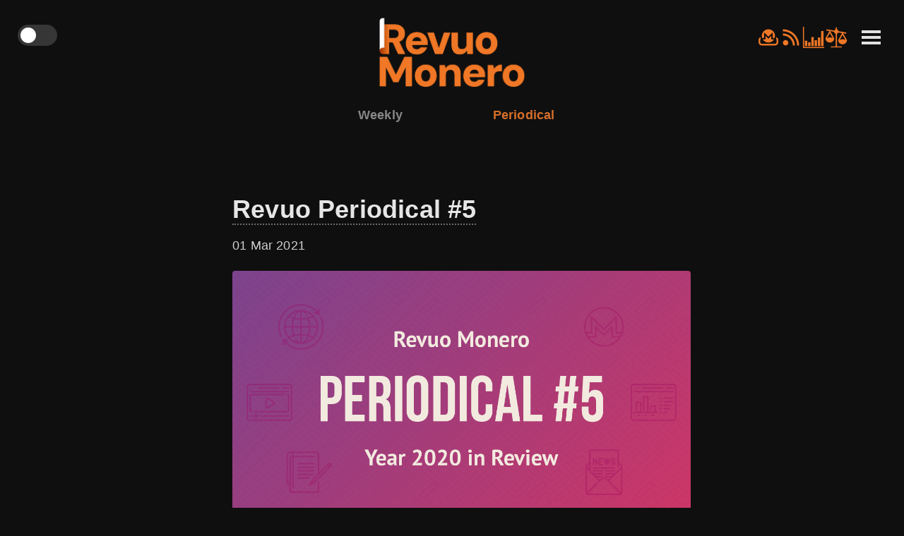

--- FILE ---
content_type: text/html; charset=utf-8
request_url: https://www.revuo-xmr.com/periodicals/
body_size: 3255
content:
<!DOCTYPE html>
<html
	lang="en-us"
	dir="ltr"
>
	<head>
		<meta charset="UTF-8" />
<meta
	name="viewport"
	content="width=device-width, initial-scale=1.0, maximum-scale=1"
/>
<title>Periodicals</title>
<meta name="description" content="Weekly and Quarterly Monero Newsletter" />
<meta name="keywords" content="[]" />

<link rel="icon" type="image/png" sizes="32x32" href="https://www.revuo-xmr.com/img/favicon-32x32_1.png" />
<link rel="icon" type="image/png" sizes="16x16" href="https://www.revuo-xmr.com/img/favicon-16x16_1.png" />

<meta name="application-name" content="Revuo Monero" />
<meta name="msapplication-TileColor" content="#ffffff" />
<meta name="theme-color" content="#193e4c" />
<meta name="apple-mobile-web-app-title" content="Revuo Monero" />
<meta name="apple-mobile-web-app-status-bar-style" content="#193e4c" />

<meta name="twitter:card" content="summary_large_image" />
<meta name="twitter:title" content="Periodicals" />
<meta name="twitter:image" content="https://www.revuo-xmr.com//img/revuo-monero.jpg" />
<meta name="twitter:description" content="Weekly and Quarterly Monero Newsletter" />
<meta property="og:site_name" content="Revuo Monero" />
<meta property="og:title" content="Periodicals" />
<meta property="og:image" content="https://www.revuo-xmr.com//img/revuo-monero.jpg" />
<meta property="og:description" content="Weekly and Quarterly Monero Newsletter" />

<link rel="alternate" type="application/rss+xml" href="https://www.revuo-xmr.com/periodicals/index.xml" title="Revuo Monero">


<script type="application/ld+json">
	{
		"@context" : "http://schema.org",
		"@type" : "BlogPosting",
		"mainEntityOfPage": {
			 "@type": "WebPage",
			 "@id": "https:\/\/www.revuo-xmr.com\/"
		},
		"articleSection" : "periodicals",
		"name" : "Periodicals",
		"headline" : "Periodicals",
		
		"description" : "Weekly and Quarterly Monero Newsletter"
		"inLanguage" : "en",
		"author" : "rottenwheel",
		"creator" : "rottenwheel",
		"publisher": "rottenwheel",
		"accountablePerson" : "rottenwheel",
		"copyrightHolder" : "rottenwheel",
		"copyrightYear" : "2021",
		"datePublished": "2021-03-01 11:07:56 -0700 -0700",
		"dateModified" : "2021-03-01 11:07:56 -0700 -0700",
		"url" : "https:\/\/www.revuo-xmr.com\/periodicals\/",
		"wordCount" : "0",
		"keywords" : [ "Blog" ]
	}
</script>


	
	
		
			
				<link rel="stylesheet" href="https://www.revuo-xmr.com/css/style.min.0bab1799dfdc4d22234a8358122dc4c1337c9e9b15c3fc95959afd8fa13ed592.css" integrity="sha256-C6sXmd/cTSIjSoNYEi3EwTN8npsVw/yVlZr9j6E&#43;1ZI=" crossorigin="anonymous">
			
		
	


      <script src="https://www.revuo-xmr.com/js/main.0f97fcdc3d3a874b248204ae289c37e5572e5552667494fc7e1a3399f237d5fc.js" integrity="sha256-D5f83D06h0skggSuKJw35VcuVVJmdJT8fhozmfI31fw=" crossorigin="anonymous"></script>

<style>
	.switch {
		position: relative;
		display: inline-block;
		width: 56px;
		height: 30px;
	}

	.switch input {
		opacity: 0;
		width: 0;
		height: 0;
	}

	.slider {
		position: absolute;
		cursor: pointer;
		top: 0;
		left: 0;
		right: 0;
		bottom: 0;
		background-color: #363636;
		-webkit-transition: 0.4s;
		transition: 0.4s;
	}

	.slider:before {
		position: absolute;
		content: "";
		height: 22px;
		width: 22px;
		left: 4px;
		bottom: 4px;
		background-color: white;
		-webkit-transition: 0.4s;
		transition: 0.4s;
	}

	input:checked + .slider {
		background-color: #d56f2a;
	}

	input:focus + .slider {
		box-shadow: 0 0 1px #d56f2a;
	}

	input:checked + .slider:before {
		-webkit-transform: translateX(26px);
		-ms-transform: translateX(26px);
		transform: translateX(26px);
	}

	 
	.slider.round {
		border-radius: 34px;
	}

	.slider.round:before {
		border-radius: 50%;
	}

	table {
		margin-top: 34px;
	}

	td {
		height: 50px;
		vertical-align: middle;
	}
</style>
	</head>
	<body>
		
<input class="nojs-toggle" id="theme-switcher" type="checkbox" name="theme-switcher">
<label class="switch" for="theme-switcher" id="main-theme-switcher">
	<span class="slider round"></span>
</label>

		<div id="wrap">
			<div>
				<input class="nojs-toggle" id="menu-toggle" type="checkbox" name="menu-toggle">
<label id="nav-menu" for="menu-toggle" class="menu-toggle">
    <div id="menu"></div>
</label>

<nav id="nav">
	<div id="nav-list">
		<div class="nav-actions">
			<div id="nav-actions-flex-container" class="nav-actions-flex">
				
	
		
		
		
		
		<a class="icon" href="https://www.revuo-xmr.com/support"  target="_self">
			<img src="https://www.revuo-xmr.com/img/donate.png" alt="Donate" title="Support" />
		</a>
	
		
		
		
		
		<a class="icon" href="https://www.revuo-xmr.com/index.xml"  target="_self">
			<img src="https://www.revuo-xmr.com/img/rss_1.png" alt="ATOM Feed" title="ATOM Feed" />
		</a>
	
		
		
		
		
		<a class="icon" href="https://moneroj.net/"  target="_blank">
			<img src="https://www.revuo-xmr.com/img/charts.png" alt="Charts" title="Charts" />
		</a>
	
		
		
		
		
		<a class="icon" href="https://calc.revuo-xmr.com/"  target="_blank">
			<img src="https://www.revuo-xmr.com/img/calculator.png" alt="Calculator" title="Calculator" />
		</a>
	

			</div>
			<div id="nav-actions-static-container" class="nav-actions-static">
				
	
		
		
		<a class="icon" href="https://primal.net/p/npub1tn8spk9zhxrctg2qym3gj8r7eq2wk6z3phrl8304wc54vt9qam4qvzw6jx"  target="_blank">
			<img src="https://www.revuo-xmr.com/img/nostr-icon.png" alt="Nostr" title="Nostr" />
		</a>
	
		
		
		<a class="icon" href="https://xcancel.com/revuoxmr"  target="_blank">
			<img src="https://www.revuo-xmr.com/img/xcom-icon.png" alt="x.com" title="x.com" />
		</a>
	
		
		
		<a class="icon" href="xmpp:revuo-monero@conference.jabbers.one?join"  target="_blank">
			<img src="https://www.revuo-xmr.com/img/xmpp.png" alt="XMPP MUC" title="XMPP MUC" />
		</a>
	
		
		
		<a class="icon" href="https://matrix.to/#/#revuo:monero.social"  target="_blank">
			<img src="https://www.revuo-xmr.com/img/matrix.png" alt="Matrix Room" title="Matrix Room" />
		</a>
	
		
		
		<a class="icon" href="https://simplex.chat/contact#/?v=2-5&amp;smp=smp%3A%2F%2FPQUV2eL0t7OStZOoAsPEV2QYWt4-xilbakvGUGOItUo%3D%40smp6.simplex.im%2FFdX47r8M_nGmRC9jDODlW2idjcU7S827%23%2F%3Fv%3D1-2%26dh%3DMCowBQYDK2VuAyEASXUc7nr69PVJo4E7ub-F4-xHWeYy2bms-2-tl05e7Ak%253D%26srv%3Dbylepyau3ty4czmn77q4fglvperknl4bi2eb2fdy2bh4jxtf32kf73yd.onion&amp;data=%7B%22type%22%3A%22group%22%2C%22groupLinkId%22%3A%22nTyju82ZTeLaAbphcYVc8A%3D%3D%22%7D"  target="_blank">
			<img src="https://www.revuo-xmr.com/img/simplex.png" alt="SimpleX Group" title="SimpleX Group" />
		</a>
	
		
		
		<a class="icon" href="https://threema.id/Y99DFWMR"  target="_blank">
			<img src="https://www.revuo-xmr.com/img/threema.png" alt="Threema" title="Threema" />
		</a>
	
		
		
		<a class="icon" href="irc://irc.libera.chat/#revuo-xmr"  target="_blank">
			<img src="https://www.revuo-xmr.com/img/irc.png" alt="IRC Room" title="IRC Room" />
		</a>
	

			</div>
		</div>

	
		
	
		
		
		<a href="https://www.revuo-xmr.com/" title="Revuo Weekly">Revuo Weekly</a>
	
		
		
		<a href="https://www.revuo-xmr.com/periodicals" title="Revuo Periodical">Revuo Periodical</a>
	
		
		
		<a href="https://www.revuo-xmr.com/source" title="Source Code &amp; Licenses">Source Code &amp; Licenses</a>
	
		
		
		<a href="https://www.revuo-xmr.com/support" title="Support Revuo">Support Revuo</a>
	

	</div>

	
	
		<a href="https://www.getmonero.org/" title="Monero Website" target="_blank" hreflang="en">Monero Website</a>
	
</nav>
				<header id="header">
	<div>
		<a href="https://www.revuo-xmr.com/">
			
				<img src="https://www.revuo-xmr.com/img/revuo-monero-logo.png" alt="Revuo Monero Logo" />
			
		</a>
	</div>

	<div class="action-container action-container--right">
		
	
		
		
		
		
		<a class="icon" href="https://www.revuo-xmr.com/support"  target="_self">
			<img src="https://www.revuo-xmr.com/img/donate.png" alt="Donate" title="Support" />
		</a>
	
		
		
		
		
		<a class="icon" href="https://www.revuo-xmr.com/index.xml"  target="_self">
			<img src="https://www.revuo-xmr.com/img/rss_1.png" alt="ATOM Feed" title="ATOM Feed" />
		</a>
	
		
		
		
		
		<a class="icon" href="https://moneroj.net/"  target="_blank">
			<img src="https://www.revuo-xmr.com/img/charts.png" alt="Charts" title="Charts" />
		</a>
	
		
		
		
		
		<a class="icon" href="https://calc.revuo-xmr.com/"  target="_blank">
			<img src="https://www.revuo-xmr.com/img/calculator.png" alt="Calculator" title="Calculator" />
		</a>
	

	</div>

	<div class="revuo-classes">
		
		
		

		
			
		

		<a href="https://www.revuo-xmr.com/" class="">Weekly</a>
		<a href="https://www.revuo-xmr.com/periodicals/" class="nav-active">Periodical</a>
	</div>
</header>
				<div id="container">
					<div class="content">
						
<ul id="posts">
	
	
		

		<li class="post">
			<h2><a href="https://www.revuo-xmr.com/periodicals/issue-5/">Revuo Periodical #5</a></h2>
			<time class="by-line">01 Mar 2021</time>
			<a href="https://www.revuo-xmr.com/periodicals/issue-5/">
				<img class="img-lead" src="https://www.revuo-xmr.com/periodicals/issue-5/cover.png" alt="Revuo Monero Weekly #5 cover">
			</a>

			
			<p>Covering the period of January 1 - December 31, 2024.</p>
		</li>
	
		

		<li class="post">
			<h2><a href="https://www.revuo-xmr.com/periodicals/issue-4/">Revuo Periodical #4</a></h2>
			<time class="by-line">29 Jan 2020</time>
			<a href="https://www.revuo-xmr.com/periodicals/issue-4/">
				<img class="img-lead" src="https://www.revuo-xmr.com/periodicals/issue-4/cover.png" alt="Revuo Monero Weekly #4 cover">
			</a>

			
			<p>Covering the period of July 1 - December 31, 2019.</p>
		</li>
	
		

		<li class="post">
			<h2><a href="https://www.revuo-xmr.com/periodicals/issue-3/">Revuo Periodical #3</a></h2>
			<time class="by-line">14 Sep 2019</time>
			<a href="https://www.revuo-xmr.com/periodicals/issue-3/">
				<img class="img-lead" src="https://www.revuo-xmr.com/periodicals/issue-3/cover.png" alt="Revuo Monero Weekly #3 cover">
			</a>

			
			<p>Covering the period of January 1 - June 30, 2019.</p>
		</li>
	
</ul>

<div class="pagination">
	
	
	<p class="page-numbers-display">1 of 1</p>
	
	
</div>

					</div>
				</div>
				
				<footer class="footer">
	<style>
		a.color-grey,
		.footer-links {
			color: var(--license-color);
		}
		.footer-links-section {
			margin-bottom: 0;
		}
		.footer-icons {
			display: inline;
			height: 1rem;
			vertical-align: middle;
			margin-bottom: 0;
			border-radius: 0;
		}
		.footer-sponsor,
		.footer-sponsor:hover,
		.footer-sponsor:focus {
			border-bottom: none;
			text-decoration: none;
		}
		.footer-sponsor img {
			display: inline;
			height: 1.3rem;
			vertical-align: middle;
			margin-bottom: 0;
			border-radius: 0;
		}
	</style>
	<span
		>&copy; 2025 - Revuo Monero<br />
		<a class="color-grey" href="https://www.revuo-xmr.com/source/" target="_blank"
			>Source Code & Licenses</a
		></span
	>
	<p class="footer-links-section" style="align-items: center">
		<a class="footer-links" href="https://www.revuo-xmr.com/">Clearnet</a>
		|
		
			
				<img class="footer-icons" src="https://www.revuo-xmr.com/img/tor.png" alt="Tor" />
				<a class="footer-links" href="http://revuo75joezkbeitqmas4ab6spbrkr4vzbhjmeuv75ovrfqfp47mtjid.onion/">Onion</a>

				
					|
				
			
				<img class="footer-icons" src="https://www.revuo-xmr.com/img/itoopie.png" alt="I2P" />
				<a class="footer-links" href="http://qve7i3ke5h2mbbyphd7agmh5awzcwulvrvghjvhndkagdbi4mkcq.b32.i2p/">I2P</a>

				
			
		
	</p>
</footer>

			</div>
		</div>
	</body>
</html>

--- FILE ---
content_type: text/css; charset=utf-8
request_url: https://www.revuo-xmr.com/css/style.min.0bab1799dfdc4d22234a8358122dc4c1337c9e9b15c3fc95959afd8fa13ed592.css
body_size: 3919
content:
*{-webkit-box-sizing:border-box;-moz-box-sizing:border-box;box-sizing:border-box}html,body,h1,h2,h3,h4,h5,h6,p,ul,ol,li,img{margin:0;padding:0;border:0}html{background-color:#0f0f0f;font-size:16px;scroll-behavior:smooth;line-height:1.5;color:#888}@media(min-width:940px){html{font-size:18px}}a{color:#e9e9e9;outline:0;border-bottom:2px dotted #6a6d72;text-decoration:none;font-weight:700;-webkit-transition:all .3s ease;-moz-transition:all .3s ease;-ms-transition:all .3s ease;-o-transition:all .3s ease;transition:all .3s ease}a:hover,a:focus{color:#999;border-bottom:2px dotted #333}a#nav-menu{border-bottom:none}@font-face{font-family:bebas neue;src:url(../font/BebasNeue-Regular.woff)format("woff")}body{font-family:Arial,helvetica neue,Helvetica,sans-serif;letter-spacing:.01em;-webkit-font-smoothing:antialiased;text-rendering:optimizeLegibility}p,ul,ol{font-size:18px;line-height:1.7em;margin-bottom:1.5em}h1{font-size:2.25em;line-height:1.3333em;padding:.33335em 0;font-family:Arial,helvetica neue,Helvetica,sans-serif}h2{font-size:1.5em;line-height:1.5em;padding:1em 0 0;font-family:Arial,helvetica neue,Helvetica,sans-serif}@media(max-width:480px){h2{font-size:1.6rem}}h3{font-size:1.3em;line-height:1.7em;padding:.66667em 0;font-family:Arial,helvetica neue,Helvetica,sans-serif}.hted-head th{font-size:1.1em}h4,h5,h6{font-size:1.125em;line-height:1.7em;padding:.66667em 0;font-family:Arial,helvetica neue,Helvetica,sans-serif}h5{padding-bottom:.3em;font-size:1.3em;margin-bottom:.5em}blockquote{font-style:italic;margin:1.5em;-webkit-border-radius:4px;-moz-border-radius:4px;-ms-border-radius:4px;border-radius:4px;background-color:#020202;padding:0 1.5em}blockquote p,blockquote ul,blockquote ol{padding:1.5em 0}@media(min-width:520px){p,ul,ol{font-size:20px;line-height:1.7em;margin-bottom:1.5em}h3,h5{font-size:1.5em}.hted-head th{font-size:1.2em}}@media(min-width:940px){p,ul,ol{font-size:1em;line-height:1.7em;margin-bottom:1.3334em}h1{font-size:2.6667em;line-height:1em;padding:.25em 0}h2{font-size:2em;line-height:1.7em;padding:.66667em 0 0}h3,h4,h5,h6{font-size:1.7em;line-height:1.7em;padding:.5em 0}h5{padding-bottom:0;font-size:1.5em}blockquote{font-style:italic;margin:1.3334em;-webkit-border-radius:4px;-moz-border-radius:4px;-ms-border-radius:4px;border-radius:4px;background-color:#020202;padding:0 1.33334em}blockquote p,blockquote ul,blockquote ol{padding:1.33334em 0}}html,body{height:100%}#nav a,#nav-left a{display:block;color:#0f0f0f;padding:.33334em 0;font-size:1.5em;font-weight:400;border-bottom:none}@media(min-width:940px){#nav a,#nav-left a{font-size:1em}}#nav a:hover,#nav-left a:hover{background-color:#f6f6f6}#nav span,#nav-left span{font-weight:200}#nav{width:14rem;position:fixed;background-color:#e9e9e9;top:0;bottom:0;right:-14rem;color:#0f0f0f;opacity:.95;-webkit-transition:all .3s ease-in;-moz-transition:all .3s ease-in;-ms-transition:all .3s ease-in;transition:all .3s ease-in;z-index:1;padding:72px 0;text-align:center}#nav-left{width:14rem;position:fixed;background-color:#e9e9e9;top:0;bottom:0;left:-14rem;color:#0f0f0f;opacity:.95;-webkit-transition:all .3s ease-in;-moz-transition:all .3s ease-in;-ms-transition:all .3s ease-in;transition:all .3s ease-in;z-index:1;padding:72px 0;text-align:center}#nav.menu-open{-webkit-transform:translateX(-14rem);-moz-transform:translateX(-14rem);-ms-transform:translateX(-14rem);transform:translateX(-14rem);width:100%}@media(min-width:940px){#nav.menu-open{width:30%}}#nav-left.menu-open-left{-webkit-transform:translateX(14rem);-moz-transform:translateX(14rem);-ms-transform:translateX(14rem);transform:translateX(14rem);width:100%}@media(min-width:940px){#nav-left.menu-open-left{width:30%}}#nav-list{}#nav-list .nav-actions-static{position:absolute;right:1px;left:1px;bottom:1%}#nav-list .nav-actions-static,#nav-list .nav-actions-flex{gap:12px;justify-content:center;align-items:center;display:flex}#nav-list .nav-actions-static .icon,#nav-list .nav-actions-flex .icon{padding:0}#nav-list .nav-actions-static .icon>img,#nav-list .nav-actions-flex .icon>img{margin-bottom:0}#nav-list:after{display:block;content:'';width:5rem;height:1px;margin:23px auto;background-color:#0f0f0f}#nav-menu{display:block;position:absolute;top:35px;right:25px;z-index:10;height:36px;padding:8px}@media(max-width:480px){#nav-menu{top:15px;right:10px}}#nav-menu-left{display:block;position:absolute;top:35px;left:25px;z-index:10;height:36px;padding:8px}@media(max-width:480px){#nav-menu-left{top:15px;right:10px}}#menu{height:4px;width:1.5em;background-color:#e1e1e1;margin-top:8px}#menu:after,#menu:before{content:"";display:block;position:relative;height:4px;width:1.5em;background-color:#e1e1e1;transition:all .3s ease-in}#menu:before{top:-8px}#menu:after{top:4px}#menu.btn-close{background:0 0}#menu.btn-close:before{top:0;-webkit-transform:rotate(-45deg);-moz-transform:rotate(-45deg);-ms-transform:rotate(-45deg);transform:rotate(-45deg);background-color:#0f0f0f}#menu.btn-close:after{top:-4px;-webkit-transform:rotate(45deg);-moz-transform:rotate(45deg);-ms-transform:rotate(45deg);transform:rotate(45deg);background-color:#0f0f0f}.fixed{position:fixed;width:100%}@media(min-width:940px){.fixed{position:static}}#container{margin:0 auto;max-width:730px;padding:0 1.5rem}#header{text-align:center;padding:24px 0;position:relative;margin-bottom:23px}@media(max-width:480px){#header{padding-top:10px}}#header a{text-decoration:none;color:#888;display:inline-block;border-bottom:none}#header img{max-height:100px;margin:0 auto;display:block}@media(max-width:940px){#header img{max-height:90px}}@media(max-width:600px){#header img{max-height:60px}}@media(max-width:480px){#header img{max-height:50px}}#header h1{font-family:bebas neue,sans-serif;font-weight:400;font-size:4.5em;color:#d26e2b}@media(max-width:940px){#header h1{padding:0}}@media(max-width:600px){#header h1{font-size:3em}}@media(max-width:480px){#header h1{font-size:2.5em}}#header:after{display:none;content:'';width:5rem;height:1px;margin:23px auto;background-color:#fff}@media(max-width:480px){#header:after{margin:.5rem auto}}@media(max-width:600px){#header{padding-bottom:0}}#posts li{list-style-type:none;padding-bottom:.66667em}#post-page{margin-bottom:1.5em}@media(min-width:940px){#post-page{margin-bottom:1.3334em}}.post+.post:before{display:block;content:'';width:5rem;height:1px;margin:23px auto;background-color:#c2c2c2!important}.by-line{display:block;color:#c8c8c8;line-height:1.5em;margin-bottom:1.5em;padding-top:.5em;font-weight:200}@media(min-width:940px){.by-line{display:block;color:#c8c8c8;line-height:1.3334em;margin-bottom:1.3334em;font-weight:200}}.by-line-post{display:block;color:#c8c8c8;line-height:1.5em;padding-top:.5em;font-weight:200}@media(min-width:940px){.by-line-post{display:block;color:#c8c8c8;line-height:1.3334em;margin-bottom:1.3334em;font-weight:200}}img{max-width:100%;display:block;margin:0 auto;margin-bottom:24px;-webkit-border-radius:4px;-moz-border-radius:4px;-ms-border-radius:4px;border-radius:4px}img[title=Emerald]{box-shadow:0 2px 6px #ddd}code{color:#e1e1e1;background-color:#686868}.content ul,.content ol{line-height:1.5em;padding-left:1.5em}@media(min-width:940px){.content ul,.content ol{line-height:1.33334em}}.pagination{text-align:center;margin:2.666668em}.pagination span{background-color:#020202;color:#888}.pagination a:hover{background-color:#f6f6f6}.page-item{background-color:#e9e9e9;color:#0f0f0f;padding:4px 8px;font-weight:400;padding:.5em 1em;border-bottom:none;-webkit-border-radius:4px;-moz-border-radius:4px;-ms-border-radius:4px;border-radius:4px}.page-item:hover,.page-item:active,.page-item:focus{border-bottom:none}footer{background-color:#e9e9e9;color:#0f0f0f;text-align:center;padding:.6667em 0}#wrap{min-height:100%;position:relative;padding-bottom:140px}.footer{padding:25px 0;background-color:#e9e9e9;color:#0f0f0f;text-align:center;position:absolute;width:100%;bottom:0}.lineno{color:#000;margin-right:1em}.highlight .c{color:#998;font-style:italic}.highlight .err{color:#a61717;background-color:#e3d2d2}.highlight .k{font-weight:700}.highlight .o{font-weight:700}.highlight .cm{color:#998;font-style:italic}.highlight .cp{color:#999;font-weight:700}.highlight .c1{color:#998;font-style:italic}.highlight .cs{color:#999;font-weight:700;font-style:italic}.highlight .gd{color:#000;background-color:#fdd}.highlight .gd .x{color:#000;background-color:#faa}.highlight .ge{font-style:italic}.highlight .gr{color:#a00}.highlight .gh{color:#999}.highlight .gi{color:#000;background-color:#dfd}.highlight .gi .x{color:#000;background-color:#afa}.highlight .go{color:#888}.highlight .gp{color:#555}.highlight .gs{font-weight:700}.highlight .gu{color:#aaa}.highlight .gt{color:#a00}.highlight .kc{font-weight:700}.highlight .kd{font-weight:700}.highlight .kp{font-weight:700}.highlight .kr{font-weight:700}.highlight .kt{color:#458;font-weight:700}.highlight .m{color:#099}.highlight .s{color:#d14}.highlight .na{color:teal}.highlight .nb{color:#0086b3}.highlight .nc{color:#458;font-weight:700}.highlight .no{color:teal}.highlight .ni{color:purple}.highlight .ne{color:#900;font-weight:700}.highlight .nf{color:#900;font-weight:700}.highlight .nn{color:#555}.highlight .nt{color:navy}.highlight .nv{color:teal}.highlight .ow{font-weight:700}.highlight .w{color:#bbb}.highlight .mf{color:#099}.highlight .mh{color:#099}.highlight .mi{color:#099}.highlight .mo{color:#099}.highlight .sb{color:#d14}.highlight .sc{color:#d14}.highlight .sd{color:#d14}.highlight .s2{color:#d14}.highlight .se{color:#d14}.highlight .sh{color:#d14}.highlight .si{color:#d14}.highlight .sx{color:#d14}.highlight .sr{color:#009926}.highlight .s1{color:#d14}.highlight .ss{color:#990073}.highlight .bp{color:#999}.highlight .vc{color:teal}.highlight .vg{color:teal}.highlight .vi{color:teal}.highlight .il{color:#099}p.note{font-size:.7em;margin-bottom:1rem;margin-top:-1rem}.bcstats{background-color:var(--block-bg-color);margin-bottom:1.3334rem;border-radius:2px}.bcstats p{padding:1em;margin:0}.bcstats p:nth-child(even){background-color:var(--blog-bg-color-secondary)}p.table-title{margin:0;padding-bottom:.5em;font-weight:700;font-size:16px;padding-top:.5em}.price-table,.moneroversary-table{margin:0 0 1.3334rem;width:100%;background:#45494f;color:#efefef;border-radius:2px;overflow:hidden;border-spacing:0;background-color:var(--block-bg-color)}@media(min-width:480px){.price-table,.moneroversary-table{color:#45494f}.price-table tr.row3,.moneroversary-table tr.row3{background-color:var(--blog-bg-color-secondary)}}.price-table tr,.moneroversary-table tr{border-top:2px solid #fff;border-bottom:2px solid #fff}.price-table tr.row1,.moneroversary-table tr.row1{background-color:var(--block-bg-color-heading)}.price-table th,.moneroversary-table th{display:none}.price-table td,.moneroversary-table td{display:block}.price-table td:first-child,.moneroversary-table td:first-child{padding-top:.5em}.price-table td:last-child,.moneroversary-table td:last-child{padding-bottom:.5em}.price-table td:before,.moneroversary-table td:before{content:attr(data-th)": ";font-weight:700;width:6.5em;display:inline-block}@media(min-width:480px){.price-table td:before,.moneroversary-table td:before{display:none}}.price-table th,.price-table td,.moneroversary-table th,.moneroversary-table td{text-align:left;margin:.5em 1em}@media(min-width:480px){.price-table th,.price-table td,.moneroversary-table th,.moneroversary-table td{display:table-cell;padding:.25em .5em;padding:1em!important}.price-table th:first-child,.price-table td:first-child,.moneroversary-table th:first-child,.moneroversary-table td:first-child{padding-left:0}.price-table th:last-child,.price-table td:last-child,.moneroversary-table th:last-child,.moneroversary-table td:last-child{padding-right:0}}.price-table th,.price-table td:before,.moneroversary-table th,.moneroversary-table td:before{color:var(--link-color)}.price-table td.green,.moneroversary-table td.green{color:#66d166}@media(min-width:480px){.price-table td.green,.moneroversary-table td.green{color:#51a751}}.price-table td.red,.moneroversary-table td.red{color:#e36f6e}@media(min-width:480px){.price-table td.red,.moneroversary-table td.red{color:#d83231}}.moneroversary-table{margin:1.3334rem 0}@media(max-width:480px){.moneroversary-table{background:#f0f0f0;color:#45494f}}@media(max-width:480px){.moneroversary-table th,.moneroversary-table td:before{color:#45494f}}.moneroversary-table tr.row1{background-color:#db8b55}.content h3{margin-top:3rem;background-color:#45494f;color:#fff;padding-left:1rem;margin-bottom:1rem;border-radius:2px}.content h3.orange{background-color:#db8b55}.content ul,.content ol{line-height:1.9}.newsbyte,.event{padding:1rem;background-color:var(--block-bg-color);margin-top:1rem}.newsbyte:first-of-type,.event:first-of-type{margin-top:0}.newsbyte:after{display:none;content:'';width:100%;height:1px;margin-top:2rem;background-color:#d5d5d5}.newsbyte h4,h4.stat{font-size:18px;font-family:Arial,helvetica neue,Helvetica,sans-serif;font-weight:700}@media(max-width:480px){.newsbyte h4,h4.stat{font-size:16px}}h6{font-size:18px;font-family:Arial,helvetica neue,Helvetica,sans-serif;font-weight:700}@media(max-width:480px){h6{font-size:16px}}.newsbyte p,.event p{margin-bottom:0}p.date{margin-bottom:.2em;font-weight:700}.proposal{margin-bottom:1rem;padding:1em;background-color:var(--block-bg-color)}.proposal p{margin-bottom:0}.proposal p:first-child{padding-bottom:.5rem}.proposal p a{line-height:1.7}img.merchant-img{width:15rem;margin:0 0 24px}img#pepperworks{margin-top:40px}img#openpriv{margin-bottom:0}img#veracrypt{width:10rem;margin-top:40px}p.address{background-color:var(--block-bg-color);color:var(--link-color);font-weight:700;word-wrap:break-word;padding:1.5rem;margin-top:1.5rem;border-radius:2px;-webkit-touch-callout:all;-webkit-user-select:all;-khtml-user-select:all;-moz-user-select:all;-ms-user-select:all;user-select:all}a.qr{display:inline-block;border:none;border-radius:10px}a.qr img{margin-bottom:0;vertical-align:middle}img.merchant-img{margin-left:auto;margin-right:auto}img.fob-img{margin-left:auto;margin-right:auto;width:8rem;background-color:rgba(0,0,0,.75);padding:1rem}img.wikileaks-img{margin-left:auto;margin-right:auto;width:10rem}img#njalla{background-color:#01051f;padding:1rem}p.text-lead{margin-bottom:0}#post-page img.img-lead,#post-page p.text-lead{display:none}img.gratuitas{width:10rem}img.localmonero{width:10rem;margin-bottom:-1rem}.sponsors{box-sizing:border-box;display:-webkit-box;display:-ms-flexbox;display:flex;-webkit-box-flex:0;-ms-flex:0 1 auto;flex:initial;-webkit-box-orient:horizontal;-webkit-box-direction:normal;-ms-flex-direction:row;flex-direction:row;-ms-flex-wrap:wrap;flex-wrap:wrap;-webkit-box-pack:center;-ms-flex-pack:center;justify-content:center;text-align:center}.sponsor{box-sizing:border-box;-webkit-box-flex:0;-ms-flex:0 0 auto;flex:none;flex-basis:auto}@media(max-width:520px){.sponsor{-ms-flex-preferred-size:100%;flex-basis:100%;max-width:100%}}img.dvchain{height:9rem;margin-left:3rem}@media(max-width:520px){img.dvchain{margin-left:auto;margin-top:1rem;height:auto;width:13rem}}.revuo-classes a{padding:1rem 2rem;width:11rem}.nav-active{color:var(--head-nav-text-color)!important}.hted-head{margin:2.5rem 0 1.3334rem;background:#d9dadb;color:#222;width:100%;border-radius:2px;padding:1em;text-align:left}#post-page h2{line-height:1.3}.text-center{text-align:center}.page-numbers-display{display:inline-block;margin-left:1rem;margin-right:1rem}html{scroll-behavior:smooth}:root{--primary-color:#888888;--secondary-color:#666666;--font-color:#cecece;--link-color:#e6e6e6;--bg-color:#0f0f0f;--heading-color:#454545;--block-bg-color:#2f3234;--block-bg-color-secondary:#444444;--block-bg-color-heading:#333333;--table-color:#cecece;--head-nav-bg-color:transparent;--head-nav-text-color:#d56f2a;--menu-color:#e1e1e1;--license-color:#666666}.nojs-toggle{display:none}#main-theme-switcher{left:25px;top:35px;z-index:999;display:block!important;position:absolute!important;transition:all .3s ease}#theme-switcher:checked~*{--primary-color:#666666;--secondary-color:#555555;--font-color:#555555;--link-color:#444444;--bg-color:#f0f0f0;--heading-color:#666666;--block-bg-color:#d7d7d7;--block-bg-color-secondary:#c0c0c0;--block-bg-color-heading:#a5a5a5;--table-color:#000000;--head-nav-bg-color:transparent;--head-nav-text-color:#d56f2a;--menu-color:#202225;--license-color:#666666}#theme-switcher:checked~.switch .slider{background-color:#d56f2a}#theme-switcher:checked~.switch .slider::before{-webkit-transform:translateX(26px);-moz-transform:translateX(26px);-ms-transform:translateX(26px);transform:translateX(26px)}@media(max-width:480px){#main-theme-switcher{top:19px;right:10px}}#menu-toggle:checked~#nav{-webkit-transform:translateX(-14rem);-moz-transform:translateX(-14rem);-ms-transform:translateX(-14rem);transform:translateX(-14rem);width:100%}#menu-toggle:checked~.menu-toggle #menu{background:0 0;transition:all .1s ease-in}#menu-toggle:checked~.menu-toggle #menu::before{top:0;-webkit-transform:rotate(-45deg);-moz-transform:rotate(-45deg);-ms-transform:rotate(-45deg);transform:rotate(-45deg);background-color:#0f0f0f}#menu-toggle:checked~.menu-toggle #menu::after{top:-4px;-webkit-transform:rotate(45deg);-moz-transform:rotate(45deg);-ms-transform:rotate(45deg);transform:rotate(45deg);background-color:#0f0f0f}@media(min-width:940px){#menu-toggle:checked~#nav{width:30%}#header .action-container{display:flex!important}#nav-list .nav-actions-flex{display:none!important}}#wrap{background-color:var(--bg-color);color:var(--font-color)}h1{color:var(--secondary-color)}a{color:var(--link-color)}.moneroversary-table,.price-table{color:var(--table-color)}time.by-line,p.by-line-post{color:var(--table-color)}#menu,#menu::after,#menu::before{background-color:var(--menu-color)}#header .action-container{align-items:center;display:none;flex-direction:row;gap:12px;height:36px;position:absolute}#header .action-container--left{left:25px;top:35px}#header .action-container--right{right:80px;top:35px}#header a.rss,#header a.donate{display:block;padding-bottom:0}

--- FILE ---
content_type: text/javascript; charset=utf-8
request_url: https://www.revuo-xmr.com/js/main.0f97fcdc3d3a874b248204ae289c37e5572e5552667494fc7e1a3399f237d5fc.js
body_size: 387
content:
(()=>{var r=[[{name:"primary-color",value:"#666666"},{name:"secondary-color",value:"#555555"},{name:"font-color",value:"#555555"},{name:"link-color",value:"#444444"},{name:"bg-color",value:"#f0f0f0"},{name:"heading-color",value:"#666666"},{name:"block-bg-color",value:"#d7d7d7"},{name:"block-bg-color-secondary",value:"#c0c0c0"},{name:"block-bg-color-heading",value:"#a5a5a5"},{name:"table-color",value:"#000000"},{name:"head-nav-bg-color",value:"transparent"},{name:"head-nav-text-color",value:"#d56f2a"},{name:"menu-color",value:"#202225"},{name:"license-color",value:"#666666"}],[{name:"primary-color",value:"#888888"},{name:"secondary-color",value:"#666666"},{name:"font-color",value:"#cecece"},{name:"link-color",value:"#e6e6e6"},{name:"bg-color",value:"#0f0f0f"},{name:"heading-color",value:"#454545"},{name:"block-bg-color",value:"#2f3234"},{name:"block-bg-color-secondary",value:"#444444"},{name:"block-bg-color-heading",value:"#333333"},{name:"table-color",value:"#cecece"},{name:"head-nav-bg-color",value:"transparent"},{name:"head-nav-text-color",value:"#d56f2a"},{name:"menu-color",value:"#e1e1e1"},{name:"license-color",value:"#666666"}]],l=()=>{let e=document.getElementById("theme-switcher"),t=a=>localStorage.setItem("theme",a.target.checked?"dark":"light"),m=()=>e.checked=localStorage.getItem("theme")==="dark";if(document.addEventListener?e.addEventListener("click",t):document.attachEvent&&e.attachEvent("onclick",t),m(),document.body.clientWidth<940){let a=document.getElementById("main-theme-switcher"),o=document.getElementById("nav-actions-flex-container");o.appendChild(e),o.appendChild(a),a.style.top="",a.style.left="42vw";let n=()=>{r[e.checked?1:0].forEach(c=>{document.documentElement.style.setProperty(`--${c.name}`,c.value)})};document.addEventListener?e.addEventListener("change",n):document.attachEvent&&e.attachEvent("onchange",n),n()}};document.addEventListener?document.addEventListener("DOMContentLoaded",l):document.attachEvent&&document.attachEvent("onDOMContentLoaded",l);})();
// @license magnet:?xt=urn:btih:d3d9a9a6595521f9666a5e94cc830dab83b65699&dn=expat.txt Expat
